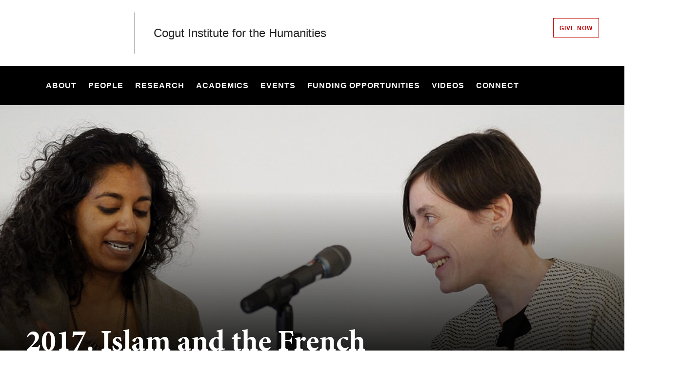

--- FILE ---
content_type: text/html; charset=UTF-8
request_url: https://humanities.brown.edu/events/center-excellence/2017
body_size: 12136
content:
<!DOCTYPE html>
<html lang="en" dir="ltr" prefix="og: https://ogp.me/ns#" class="no-js" itemscope="" itemtype="http://schema.org/WebPage">
  <head>
    <!-- Google Tag Manager -->
    <script>(function(w,d,s,l,i){w[l]=w[l]||[];w[l].push({'gtm.start':new Date().getTime(),event:'gtm.js'});var f=d.getElementsByTagName(s)[0],j=d.createElement(s),dl=l!='dataLayer'?'&l='+l:'';j.async=true;j.src='https://www.googletagmanager.com/gtm.js?id='+i+dl;f.parentNode.insertBefore(j,f);})(window,document,'script','dataLayer','GTM-KX5NV9');</script>
    <!-- End Google Tag Manager -->
    <meta charset="utf-8" />
<link rel="canonical" href="https://humanities.brown.edu/events/center-excellence/2017" />
<meta property="og:site_name" content="Cogut | Brown University" />
<meta property="og:url" content="https://humanities.brown.edu/events/center-excellence/2017" />
<meta property="og:title" content="2017. Islam and the French" />
<meta property="og:image" content="https://humanities.brown.edu/sites/default/files/styles/wide_xlrg/public/2021-07/eiffel_crescent_moon_1000x1000_0.jpg?h=8d7f472d&amp;itok=yQ0je0dy" />
<meta name="twitter:card" content="summary_large_image" />
<meta name="twitter:title" content="2017. Islam and the French" />
<meta name="twitter:image" content="https://humanities.brown.edu/sites/default/files/styles/classic_xsml/public/2021-07/eiffel_crescent_moon_1000x1000_0.jpg?h=564b7d6b&amp;itok=fkb8-XMQ" />
<meta name="MobileOptimized" content="width" />
<meta name="HandheldFriendly" content="true" />
<meta name="viewport" content="width=device-width, initial-scale=1.0" />
<meta name="mobile-web-app-capable" content="yes" />
<meta name="apple-mobile-web-app-capable" content="yes" />

    <title>2017. Islam and the French | Cogut | Brown University</title>
    
<link rel="apple-touch-icon" sizes="180x180" href="/themes/custom/brown/static/apple-touch-icon.png">
<link rel="icon" type="image/png" sizes="32x32" href="/themes/custom/brown/static/favicon-32x32.png">
<link rel="icon" type="image/png" sizes="16x16" href="/themes/custom/brown/static/favicon-16x16.png">
<link rel="manifest" href="/themes/custom/brown/static/site.webmanifest">
<link rel="mask-icon" href="/themes/custom/brown/static/safari-pinned-tab.svg" color="#5bbad5">
<meta name="msapplication-TileColor" content="#da532c">
<meta name="theme-color" content="#ffffff">
    <link rel="stylesheet" media="all" href="/sites/default/files/css/css_iDcWWw2TWbrGS61l8WyrHSJnxyn8aQIexPQe4mppmjU.css?delta=0&amp;language=en&amp;theme=brown_site&amp;include=eJxFyEEOwyAMBMAPIXiSZYKTuAJseSFRf99j5zgMyCKdHzmWRTmA7INC4Dahj5CewUPo0SZGqYa9s1zdKvfkHHwF-43SYjv3_J-8p-_aFbe0hC-WjFIZ8gPhiyx5" />
<link rel="stylesheet" media="all" href="/sites/default/files/css/css_HhLBOMt2qqN_We_NyntJhpzX0z-ble22dFzXlMApwRQ.css?delta=1&amp;language=en&amp;theme=brown_site&amp;include=eJxFyEEOwyAMBMAPIXiSZYKTuAJseSFRf99j5zgMyCKdHzmWRTmA7INC4Dahj5CewUPo0SZGqYa9s1zdKvfkHHwF-43SYjv3_J-8p-_aFbe0hC-WjFIZ8gPhiyx5" />
<link rel="stylesheet" media="all" href="/sites/default/files/css/css_InfLBC6JUUqFaeEoMFhubRyXfh97zqS4-DC2X-Nay6A.css?delta=2&amp;language=en&amp;theme=brown_site&amp;include=eJxFyEEOwyAMBMAPIXiSZYKTuAJseSFRf99j5zgMyCKdHzmWRTmA7INC4Dahj5CewUPo0SZGqYa9s1zdKvfkHHwF-43SYjv3_J-8p-_aFbe0hC-WjFIZ8gPhiyx5" />

    
    <link rel="stylesheet" href="/themes/custom/brown/static/css/fonts.css" onload="document.body.className+=' fonts_loaded';">
    <link rel="stylesheet" href="https://use.typekit.net/lok3dnd.css">

  </head>
  <body class="preload fs-grid page_layout_default page_theme_default page_theme_overflow path-node page-node-type-basic-page">
    <!-- Google Tag Manager (noscript) -->
    <noscript><iframe src="https://www.googletagmanager.com/ns.html?id=GTM-KX5NV9" height="0" width="0" style="display:none;visibility:hidden"></iframe></noscript>
    <!-- End Google Tag Manager (noscript) -->
    
      <div class="dialog-off-canvas-main-canvas" data-off-canvas-main-canvas>
    
          
    
    
    
    
    
    
    
    



<div class="page_wrapper">
  <header class="header" id="header" itemscope itemtype="http://schema.org/WPHeader" >
    
    <a class="skip_link" id="skip_to_content" href="#page_main_content">Skip to Main Content</a>
            <div class="header_ribbon">
      <div class="fs-row">
        <div class="fs-cell">
          <div class="header_ribbon_inner">
                          


<div class="logo logo_header logo_icon" itemscope itemtype="http://schema.org/Organization">
  <a class="logo_link" itemprop="url" href="https://www.brown.edu/">
    <span class="logo_link_label">Brown University</span>
        <span class="logo_link_icon"><svg class="icon icon_logo">
  <use xlink:href="/themes/custom/brown/static/images/logo.svg#logo"></use>
</svg>
</span>
      </a>
  <meta content="https://humanities.brown.edu/themes/custom/brown/static/images/logo.png" itemprop="logo">                   <h1 class="logo_label" style="color: #222;">
          <a class="logo_label_link" href="/">Cogut Institute for the Humanities</a>
        </h1>
        </div>
                        <div class="header_group_aside">
                                

<nav class="secondary_nav secondary_nav_lg" aria-label="Secondary Navigation" itemscope itemtype="http://schema.org/SiteNavigationElement">
  <div class="secondary_nav_header">
    <h2 class="secondary_nav_title">Secondary Navigation Navigation</h2>
  </div>
  <ul class="secondary_nav_list" aria-label="Secondary Navigation Navigation">
        <li class="secondary_nav_item special give-option">
            <a class="secondary_nav_link special give-option" href="https://bbis.advancement.brown.edu/BBPhenix/give-now?did=038ade45-d7d4-43df-a1d7-1754ae6bbf5b" itemprop="url">
        <span class="secondary_nav_link_label" itemprop="name">Give Now</span>
      </a>
          </li>
      </ul>

</nav>



              
              <div class="header_group">
                                
<div class="header_tools header_tools_default">
  
  
<a class="js-swap js-flyout-search-handle handle flyout_search_handle" href="#flyout_search" data-swap-target=".flyout_search" data-swap-linked="flyout_search">
    <span class="handle_icon handle_icon_default flyout_search_handle_icon flyout_search_handle_icon_default" aria-hidden="true"><svg class="icon icon_search">
  <use xlink:href="/themes/custom/brown/static/images/icons.svg#search"></use>
</svg>
</span>
    <span class="handle_icon handle_icon_action flyout_search_handle_icon flyout_search_handle_icon_action" aria-hidden="true"><svg class="icon icon_close">
  <use xlink:href="/themes/custom/brown/static/images/icons.svg#close"></use>
</svg>
</span>
  <span class="handle_label flyout_search_handle_label">Search</span>
</a>

    
<a class="js-swap js-menu-handle  menu_handle menu_handle_primary" href="#menu" data-swap-target=".menu" data-swap-linked="menu">
    <span class=" menu_handle_icon menu_handle_icon_default menu_handle_icon_primary" aria-hidden="true"><svg class="icon icon_menu">
  <use xlink:href="/themes/custom/brown/static/images/icons.svg#menu"></use>
</svg>
</span>
    <span class=" menu_handle_icon menu_handle_icon_action menu_handle_icon_primary" aria-hidden="true"><svg class="icon icon_close">
  <use xlink:href="/themes/custom/brown/static/images/icons.svg#close"></use>
</svg>
</span>
  <span class=" menu_handle_label menu_handle_label_primary">Menu</span>
</a>
  </div>
                              </div>
            </div>
          </div>
        </div>
      </div>
    </div>
        <div class="header_overflow" style="background: #000000;">
      <div class="fs-row">
        <div class="fs-cell">
          <div class="header_overflow_inner">
                

<nav class="js-main-nav js-main-nav-lg main_nav main_nav_lg" aria-label="Site Navigation" itemscope itemtype="http://schema.org/SiteNavigationElement">
  <div class="main_nav_header">
    <h2 class="main_nav_title">Site Navigation</h2>
  </div>
  <ul class="main_nav_list" aria-label="Site Navigation">
            <li class="js-main-nav-item-1 home main_nav_item">
      <div class="main_nav_item_wrapper">
        <a class="main_nav_link" href="/home" itemprop="url">
          <span class="main_nav_link_label" itemprop="name">Home</span>
        </a>
              </div>
          </li>
                <li class="js-main-nav-item-2  main_nav_item">
      <div class="main_nav_item_wrapper">
        <a class="main_nav_link" href="/about" itemprop="url" aria-haspopup="true" aria-current="page">
          <span class="main_nav_link_label" itemprop="name">About</span>
        </a>
                <button class="js-swap js-main-nav-toggle main_nav_toggle" data-swap-target=".js-main-nav-item-2" data-swap-group="main_nav" aria-label=" Submenu">
          <span class="main_nav_toggle_icon"><svg class="icon icon_chevron_down">
  <use xlink:href="/themes/custom/brown/static/images/icons.svg#chevron_down"></use>
</svg>
</span>
        </button>
              </div>
            <div class="js-main-nav-children main_nav_children">
        <ul class="main_nav_children_list" aria-label="submenu">
                    <li class="main_nav_child_item">
            <a class="main_nav_child_link" href="/about" itemprop="url">
              <span class="main_nav_child_link_label" itemprop="name">About the Institute</span>
            </a>
          </li>
                    <li class="main_nav_child_item">
            <a class="main_nav_child_link" href="/about/visit" itemprop="url">
              <span class="main_nav_child_link_label" itemprop="name">Visit the Institute</span>
            </a>
          </li>
                    <li class="main_nav_child_item">
            <a class="main_nav_child_link" href="/about/about-andrews-house" itemprop="url">
              <span class="main_nav_child_link_label" itemprop="name">About Andrews House</span>
            </a>
          </li>
                    <li class="main_nav_child_item">
            <a class="main_nav_child_link" href="/reservable-spaces" itemprop="url">
              <span class="main_nav_child_link_label" itemprop="name">Reservable Spaces in Andrews House</span>
            </a>
          </li>
                    <li class="main_nav_child_item">
            <a class="main_nav_child_link" href="/about/reports/24-25" itemprop="url">
              <span class="main_nav_child_link_label" itemprop="name">2024–25 Annual Report</span>
            </a>
          </li>
                    <li class="main_nav_child_item">
            <a class="main_nav_child_link" href="/about/reports" itemprop="url">
              <span class="main_nav_child_link_label" itemprop="name">All Annual Reports</span>
            </a>
          </li>
                  </ul>
      </div>
          </li>
                <li class="js-main-nav-item-3  main_nav_item">
      <div class="main_nav_item_wrapper">
        <a class="main_nav_link" href="/people" itemprop="url" aria-haspopup="true" aria-current="page">
          <span class="main_nav_link_label" itemprop="name">People</span>
        </a>
                <button class="js-swap js-main-nav-toggle main_nav_toggle" data-swap-target=".js-main-nav-item-3" data-swap-group="main_nav" aria-label=" Submenu">
          <span class="main_nav_toggle_icon"><svg class="icon icon_chevron_down">
  <use xlink:href="/themes/custom/brown/static/images/icons.svg#chevron_down"></use>
</svg>
</span>
        </button>
              </div>
            <div class="js-main-nav-children main_nav_children">
        <ul class="main_nav_children_list" aria-label="submenu">
                    <li class="main_nav_child_item">
            <a class="main_nav_child_link" href="/people/amanda-anderson" itemprop="url">
              <span class="main_nav_child_link_label" itemprop="name">Director</span>
            </a>
          </li>
                    <li class="main_nav_child_item">
            <a class="main_nav_child_link" href="/people/staff" itemprop="url">
              <span class="main_nav_child_link_label" itemprop="name">Staff</span>
            </a>
          </li>
                    <li class="main_nav_child_item">
            <a class="main_nav_child_link" href="/people/governing-board" itemprop="url">
              <span class="main_nav_child_link_label" itemprop="name">Governing Board</span>
            </a>
          </li>
                    <li class="main_nav_child_item">
            <a class="main_nav_child_link" href="/people/faculty" itemprop="url">
              <span class="main_nav_child_link_label" itemprop="name">Institute Faculty</span>
            </a>
          </li>
                    <li class="main_nav_child_item">
            <a class="main_nav_child_link" href="/2025-26-fellows-seminar" itemprop="url">
              <span class="main_nav_child_link_label" itemprop="name">2025–26 Fellows Seminar</span>
            </a>
          </li>
                    <li class="main_nav_child_item">
            <a class="main_nav_child_link" href="/people/faculty-fellows" itemprop="url">
              <span class="main_nav_child_link_label" itemprop="name">Faculty Fellows</span>
            </a>
          </li>
                    <li class="main_nav_child_item">
            <a class="main_nav_child_link" href="/people/postdoctoral" itemprop="url">
              <span class="main_nav_child_link_label" itemprop="name">Postdoctoral Research Associates</span>
            </a>
          </li>
                    <li class="main_nav_child_item">
            <a class="main_nav_child_link" href="/people/graduate-fellows" itemprop="url">
              <span class="main_nav_child_link_label" itemprop="name">Graduate Fellows</span>
            </a>
          </li>
                    <li class="main_nav_child_item">
            <a class="main_nav_child_link" href="/people/undergraduate" itemprop="url">
              <span class="main_nav_child_link_label" itemprop="name">Undergraduate Fellows</span>
            </a>
          </li>
                    <li class="main_nav_child_item">
            <a class="main_nav_child_link" href="/people/collaborative-fellows" itemprop="url">
              <span class="main_nav_child_link_label" itemprop="name">Collaborative Humanities Fellows</span>
            </a>
          </li>
                  </ul>
      </div>
          </li>
                <li class="js-main-nav-item-4  main_nav_item">
      <div class="main_nav_item_wrapper">
        <a class="main_nav_link" href="/programs" itemprop="url" aria-haspopup="true" aria-current="page">
          <span class="main_nav_link_label" itemprop="name">Research</span>
        </a>
                <button class="js-swap js-main-nav-toggle main_nav_toggle" data-swap-target=".js-main-nav-item-4" data-swap-group="main_nav" aria-label=" Submenu">
          <span class="main_nav_toggle_icon"><svg class="icon icon_chevron_down">
  <use xlink:href="/themes/custom/brown/static/images/icons.svg#chevron_down"></use>
</svg>
</span>
        </button>
              </div>
            <div class="js-main-nav-children main_nav_children">
        <ul class="main_nav_children_list" aria-label="submenu">
                    <li class="main_nav_child_item">
            <a class="main_nav_child_link" href="/programs/chi/ailab" itemprop="url">
              <span class="main_nav_child_link_label" itemprop="name">AI and the Humanities</span>
            </a>
          </li>
                    <li class="main_nav_child_item">
            <a class="main_nav_child_link" href="https://sites.brown.edu/bjmh/" itemprop="url">
              <span class="main_nav_child_link_label" itemprop="name">Brown Journal of Medical Humanities</span>
            </a>
          </li>
                    <li class="main_nav_child_item">
            <a class="main_nav_child_link" href="/programs/brownhi" itemprop="url">
              <span class="main_nav_child_link_label" itemprop="name">Brown University Humanities Initiative</span>
            </a>
          </li>
                    <li class="main_nav_child_item">
            <a class="main_nav_child_link" href="https://cehab.brown.edu/" itemprop="url">
              <span class="main_nav_child_link_label" itemprop="name">Center for Environmental Humanities at Brown</span>
            </a>
          </li>
                    <li class="main_nav_child_item">
            <a class="main_nav_child_link" href="https://earlymodernworld.brown.edu/" itemprop="url">
              <span class="main_nav_child_link_label" itemprop="name">Center for the Study of the Early Modern World</span>
            </a>
          </li>
                    <li class="main_nav_child_item">
            <a class="main_nav_child_link" href="/programs/chi" itemprop="url">
              <span class="main_nav_child_link_label" itemprop="name">Collaborative Humanities Initiative</span>
            </a>
          </li>
                    <li class="main_nav_child_item">
            <a class="main_nav_child_link" href="/events/disabilitystudies" itemprop="url">
              <span class="main_nav_child_link_label" itemprop="name">Disability Studies Working Group</span>
            </a>
          </li>
                    <li class="main_nav_child_item">
            <a class="main_nav_child_link" href="/programs/economies-aesthetics" itemprop="url">
              <span class="main_nav_child_link_label" itemprop="name">Economies of Aesthetics</span>
            </a>
          </li>
                    <li class="main_nav_child_item">
            <a class="main_nav_child_link" href="/programs/humanities-world" itemprop="url">
              <span class="main_nav_child_link_label" itemprop="name">Humanities in the World</span>
            </a>
          </li>
                    <li class="main_nav_child_item">
            <a class="main_nav_child_link" href="/programs/ethnicstudies" itemprop="url">
              <span class="main_nav_child_link_label" itemprop="name">Origins and Afterlives of Ethnic Studies</span>
            </a>
          </li>
                    <li class="main_nav_child_item">
            <a class="main_nav_child_link" href="/programs/politicalconcepts" itemprop="url">
              <span class="main_nav_child_link_label" itemprop="name">Political Concepts</span>
            </a>
          </li>
                  </ul>
      </div>
          </li>
                <li class="js-main-nav-item-5  main_nav_item">
      <div class="main_nav_item_wrapper">
        <a class="main_nav_link" href="/academics" itemprop="url" aria-haspopup="true" aria-current="page">
          <span class="main_nav_link_label" itemprop="name">Academics</span>
        </a>
                <button class="js-swap js-main-nav-toggle main_nav_toggle" data-swap-target=".js-main-nav-item-5" data-swap-group="main_nav" aria-label=" Submenu">
          <span class="main_nav_toggle_icon"><svg class="icon icon_chevron_down">
  <use xlink:href="/themes/custom/brown/static/images/icons.svg#chevron_down"></use>
</svg>
</span>
        </button>
              </div>
            <div class="js-main-nav-children main_nav_children">
        <ul class="main_nav_children_list" aria-label="submenu">
                    <li class="main_nav_child_item">
            <a class="main_nav_child_link" href="/courses/new" itemprop="url">
              <span class="main_nav_child_link_label" itemprop="name">Spring 2026 Courses</span>
            </a>
          </li>
                    <li class="main_nav_child_item">
            <a class="main_nav_child_link" href="/courses/undergraduate-collaborative-humanities-courses" itemprop="url">
              <span class="main_nav_child_link_label" itemprop="name">Undergraduate Collaborative Humanities Courses</span>
            </a>
          </li>
                    <li class="main_nav_child_item">
            <a class="main_nav_child_link" href="/collaborative-seminars" itemprop="url">
              <span class="main_nav_child_link_label" itemprop="name">Collaborative Humanities Seminars</span>
            </a>
          </li>
                    <li class="main_nav_child_item">
            <a class="main_nav_child_link" href="/courses/collaborative-certificate" itemprop="url">
              <span class="main_nav_child_link_label" itemprop="name">Doctoral Certificate in Collaborative Humanities</span>
            </a>
          </li>
                    <li class="main_nav_child_item">
            <a class="main_nav_child_link" href="/courses/digital-certificate" itemprop="url">
              <span class="main_nav_child_link_label" itemprop="name">Doctoral Certificate in Digital Humanities</span>
            </a>
          </li>
                    <li class="main_nav_child_item">
            <a class="main_nav_child_link" href="/courses/past" itemprop="url">
              <span class="main_nav_child_link_label" itemprop="name">All Past Courses</span>
            </a>
          </li>
                  </ul>
      </div>
          </li>
                <li class="js-main-nav-item-6  main_nav_item">
      <div class="main_nav_item_wrapper">
        <a class="main_nav_link" href="/events" itemprop="url">
          <span class="main_nav_link_label" itemprop="name">Events</span>
        </a>
              </div>
          </li>
                <li class="js-main-nav-item-7  main_nav_item">
      <div class="main_nav_item_wrapper">
        <a class="main_nav_link" href="/apply" itemprop="url" aria-haspopup="true" aria-current="page">
          <span class="main_nav_link_label" itemprop="name">Funding Opportunities</span>
        </a>
                <button class="js-swap js-main-nav-toggle main_nav_toggle" data-swap-target=".js-main-nav-item-7" data-swap-group="main_nav" aria-label=" Submenu">
          <span class="main_nav_toggle_icon"><svg class="icon icon_chevron_down">
  <use xlink:href="/themes/custom/brown/static/images/icons.svg#chevron_down"></use>
</svg>
</span>
        </button>
              </div>
            <div class="js-main-nav-children main_nav_children">
        <ul class="main_nav_children_list" aria-label="submenu">
                    <li class="main_nav_child_item">
            <a class="main_nav_child_link" href="/apply/calendar" itemprop="url">
              <span class="main_nav_child_link_label" itemprop="name">Opportunities Calendar</span>
            </a>
          </li>
                  </ul>
      </div>
          </li>
                <li class="js-main-nav-item-8  main_nav_item">
      <div class="main_nav_item_wrapper">
        <a class="main_nav_link" href="https://www.youtube.com/@cogutinstitute" itemprop="url">
          <span class="main_nav_link_label" itemprop="name">Videos</span>
        </a>
              </div>
          </li>
                <li class="js-main-nav-item-9  main_nav_item">
      <div class="main_nav_item_wrapper">
        <a class="main_nav_link" href="/connect" itemprop="url">
          <span class="main_nav_link_label" itemprop="name">Connect</span>
        </a>
              </div>
          </li>
          </ul>
</nav>




            
<div class="header_tools header_tools_alternate">
  
  
<a class="js-swap js-flyout-search-handle handle flyout_search_handle" href="#flyout_search" data-swap-target=".flyout_search" data-swap-linked="flyout_search">
    <span class="handle_icon handle_icon_default flyout_search_handle_icon flyout_search_handle_icon_default" aria-hidden="true"><svg class="icon icon_search">
  <use xlink:href="/themes/custom/brown/static/images/icons.svg#search"></use>
</svg>
</span>
    <span class="handle_icon handle_icon_action flyout_search_handle_icon flyout_search_handle_icon_action" aria-hidden="true"><svg class="icon icon_close">
  <use xlink:href="/themes/custom/brown/static/images/icons.svg#close"></use>
</svg>
</span>
  <span class="handle_label flyout_search_handle_label">Search</span>
</a>

  </div>
          </div>
        </div>
      </div>
    </div>
      </header>
  <main class="page_inner ">
        <div class="page_unit_title"  style="background: #000000;">
      <div class="fs-row">
        <div class="fs-cell">
                      <div class="page_unit_title_label">Cogut Institute for the Humanities</div>
          
        </div>
      </div>
    </div>
          
                  <div class="js-cover  page_header page_header_media page_header_medium">
                           
    
    
    







<div class="js-background photo_img_med page_header_medium_background" data-background-options='{"source": {
"500px": "/sites/default/files/styles/ultrawide_med/public/2021-07/2017IslamandtheFrench_1500x1000.jpg?h=3baa0c10&amp;itok=9UWWPt7p", "740px": "/sites/default/files/styles/medium_med/public/2021-07/2017IslamandtheFrench_1500x1000.jpg?h=be01eddb&amp;itok=ZFAjvToV", "980px": "/sites/default/files/styles/medium_lrg/public/2021-07/2017IslamandtheFrench_1500x1000.jpg?h=be01eddb&amp;itok=K4frpyJ1", "1220px": "/sites/default/files/styles/medium_xlrg/public/2021-07/2017IslamandtheFrench_1500x1000.jpg?h=be01eddb&amp;itok=XLlL5iLc"}, "lazy": true, "lazyEdge": "100", "alt": "Speakers Mayanthi Fernand and Naomi Davidson in conversation"}'></div>





            
                  
          <div class="js-cover-body page_header_body dynamic_header_no_mobile">
        <div class="fs-row">
          <div class="fs-cell">
            <div class="page_header_inner">
              <div class="page_header_set">
                <div class="page_header_group  ">
                  <h1 class="page_title">2017. Islam and the French</h1>
                                  </div>
                              </div>
            </div>
          </div>
        </div>
      </div>
        </div>
        <div class="breadcrumb_wrapper">
      <div class="fs-row">
        <div class="fs-cell">
          

  <div class="breadcrumb_nav">
    <div class="breadcrumb_header">
      <h2 class="breadcrumb_title">Breadcrumb</h2>
    </div>
    <ul class="breadcrumb_list" itemscope itemtype="http://schema.org/BreadcrumbList" aria-label="Breadcrumb">
                  <li class="breadcrumb_item" itemscope itemprop="itemListElement" itemtype="http://schema.org/ListItem">
        <a class="breadcrumb_pill breadcrumb_pill_link" href="/" itemprop="item">
          <span class="breadcrumb_name">
            <span class="breadcrumb_name_label" itemprop="name">Home</span>
          </span>
        </a>
        <meta itemprop="position" content="1">
      </li>
                        <li class="breadcrumb_item" itemscope itemprop="itemListElement" itemtype="http://schema.org/ListItem">
        <a class="breadcrumb_pill breadcrumb_pill_link" href="/events" itemprop="item">
          <span class="breadcrumb_name">
            <span class="breadcrumb_name_label" itemprop="name">Events</span>
          </span>
        </a>
        <meta itemprop="position" content="2">
      </li>
                            </ul>
  </div>

        </div>
      </div>
    </div>
          
  <div class="page_content">
                              <div class="fs-row">
                
                <div class="fs-cell-right fs-lg-3 page_aside page_sub_nav">
          <div class="page_aside_inner">
              
<nav class="sub_nav" aria-labelledby="subnav_heading_block-alternativesidebar" itemscope itemtype="http://schema.org/SiteNavigationElement">
  <div class="sub_nav_header">
    <h2 id="subnav_heading_block-alternativesidebar" class="sub_nav_title">Sub Navigation</h2>
    <button class="js-swap js-sub-nav-handle sub_nav_handle" data-swap-target=".sub_nav_list" data-swap-title="In This Section">
      <span class="sub_nav_handle_icon"><svg class="icon icon_chevron_down">
  <use xlink:href="/themes/custom/brown/static/images/icons.svg#chevron_down"></use>
</svg>
</span>
      <span class="sub_nav_handle_label">In This Section</span>
    </button>
  </div>
  <ul class="js-sub-nav-list sub_nav_list" aria-labelledby="subnav_heading_block-alternativesidebar">
    
<li class="sub_nav_item">
  <a class="sub_nav_link " href="/events/21st-century-phd" itemprop="url">
    <span class="sub_nav_link_label" itemprop="name">21st-Century Ph.D.</span>
  </a>
  </li>
<li class="sub_nav_item">
  <a class="sub_nav_link " href="/programs/chi/ailab" itemprop="url">
    <span class="sub_nav_link_label" itemprop="name">AI and the Humanities</span>
  </a>
  </li>
<li class="sub_nav_item">
  <a class="sub_nav_link " href="/events/collaborative-humanities" itemprop="url">
    <span class="sub_nav_link_label" itemprop="name">Collaborative Humanities</span>
  </a>
  </li>
<li class="sub_nav_item">
  <a class="sub_nav_link " href="/events/disabilitystudies" itemprop="url">
    <span class="sub_nav_link_label" itemprop="name">Disability Studies</span>
  </a>
  </li>
<li class="sub_nav_item">
  <a class="sub_nav_link " href="https://earlymodernworld.brown.edu/upcoming-events" itemprop="url">
    <span class="sub_nav_link_label" itemprop="name">Early Modern World</span>
  </a>
  </li>
<li class="sub_nav_item">
  <a class="sub_nav_link " href="/programs/economies-aesthetics" itemprop="url">
    <span class="sub_nav_link_label" itemprop="name">Economies of Aesthetics</span>
  </a>
  </li>
<li class="sub_nav_item">
  <a class="sub_nav_link " href="https://cehab.brown.edu/events" itemprop="url">
    <span class="sub_nav_link_label" itemprop="name">Environmental Humanities</span>
  </a>
  </li>
<li class="sub_nav_item">
  <a class="sub_nav_link " href="/events/film-thinking" itemprop="url">
    <span class="sub_nav_link_label" itemprop="name">Film-Thinking</span>
  </a>
  </li>
<li class="sub_nav_item">
  <a class="sub_nav_link " href="/events/flynn-speaker-series" itemprop="url">
    <span class="sub_nav_link_label" itemprop="name">Flynn Speaker Series</span>
  </a>
  </li>
<li class="sub_nav_item">
  <a class="sub_nav_link " href="/events/victorian-studies" itemprop="url">
    <span class="sub_nav_link_label" itemprop="name">Frerichs Lecture</span>
  </a>
  </li>
<li class="sub_nav_item">
  <a class="sub_nav_link " href="/programs/humanities-world" itemprop="url">
    <span class="sub_nav_link_label" itemprop="name">Humanities in the World</span>
  </a>
  </li>
<li class="sub_nav_item">
  <a class="sub_nav_link " href="/programs/politicalconcepts" itemprop="url">
    <span class="sub_nav_link_label" itemprop="name">Political Concepts</span>
  </a>
  </li>

  </ul>
</nav>


            <div class="page_details">

                                                        
              
              
              
              
              <div class="sidebar_callouts">
              
              </div>

              
            </div>

          </div>
        </div>
        
                                <div class="fs-cell fs-lg-9 page_main_content" id="page_main_content" itemprop="mainContentOfPage">
        
            <div data-drupal-messages-fallback class="hidden"></div>



                                            <div class="dynamic_placement_inpage dynamic_header_mobile">
                            <div class="typography">
                  <h1>2017. Islam and the French</h1>
                                    </div>
            </div>
                      
          
          
          <div class="wysiwyg_block">
            <div class="wysiwyg_block_inner">
              <div class="typography">
                  <div id="block-brown-site-content">
  
    
      <article class="node--type-basic-page">

  
    

  
  <div>
      <p>The&nbsp;conference, which took place on&nbsp;February 24, 2017, examined the debates surrounding the place of Islam in French society. Focusing on the current surrounding Laïcité—a uniquely French phenomenon that differs fundamentally from other forms of secularization in that the State guarantees the private practice of religion while insisting on a strict separation of Church and State—participants investigated the emergence of a new public visibility of Islam in the West and the anxieties it is generating. On the one hand, Islam is seen by some as a fundamentally different religion posing a new, specific threat that makes it incompatible with French identity and modernity. On the other, because it is the religion of immigrants from Muslim countries, its practice is seen as posing particular challenges to French society, as the controversies over the headscarf and halal meat testify. In the context of European integration, globalization, and migrations, recent debates over French identity have focused on Islam and are reshaping the intellectual and political landscape. The goal of this conference was to achieve a better understanding of the contemporary place of religion and religiosity in public life.</p>

<p>Co-sponsored by the French Embassy in the United States, Pierre and Mary Ann Sorel ’92, Dean of the College, Department of French Studies, the Cogut Institute for the Humanities, and the Humanities Initiative.</p>

<p><em>Photo above:&nbsp;Speakers Mayanthi Fernand and Naomi Davidson in conversation at the event.</em></p>

  </div>

</article>

  </div>


              </div>
            </div>
          </div>

          <div class="in_content_callouts">
            
<div class="section_break">
    <header class="section_break_header">
      <h2 class="section_break_header_title">  Panel 1
</h2>

      </header>
</div>


<div class="wysiwyg_block">
  <div class="wysiwyg_block_inner">
    <div class="typography">
        <p>Moderator:&nbsp;<strong>Maud Mandel</strong>, Brown University<br>
<strong>Ian Coller</strong>, University of California, Irvine • Islam before&nbsp;<em>Laïcité</em>: The French Revolution and the Muslim Citizen<br>
<strong>Ethan Katz</strong>, University of Cincinnati • Under Every Hijab Can be a Kippah: The Uncertain Place of Jews in Contemporary Debates about Islam in France</p>

<p>{"preview_thumbnail":"/sites/g/files/dprerj1346/files/styles/video_embed_wysiwyg_preview/public/video_thumbnails/GFCtUqQfU1I.jpg?itok=5VkbgBIe","video_url":"https://youtu.be/GFCtUqQfU1I","settings":{"responsive":1,"width":"854","height":"480","autoplay":0},"settings_summary":["Embedded Video (Responsive)."]}</p>

<p>&nbsp;</p>
    </div>
  </div>
</div>

<div class="section_break">
    <header class="section_break_header">
      <h2 class="section_break_header_title">  Panel 2
</h2>

      </header>
</div>


<div class="wysiwyg_block">
  <div class="wysiwyg_block_inner">
    <div class="typography">
        <p>Moderator:&nbsp;<strong>Gretchen Schultz</strong>, Brown University
  <br>
  <strong>Naomi Davidson</strong>, University of Ottawa • “Je veux que l’islam brille au coeur de la République”: Making Islam Public in 20th-Century France
  <br>
  <strong>Mayanthi L. Fernando</strong>, University of California, Santa Cruz • Sex and Secularism: The Embodied Politics of Public/Private
</p>
<p>{"preview_thumbnail":"/sites/g/files/dprerj1346/files/styles/video_embed_wysiwyg_preview/public/video_thumbnails/eoRrSm6JS_g.jpg?itok=wB2UbKeQ","video_url":"https://youtu.be/eoRrSm6JS_g","settings":{"responsive":1,"width":"854","height":"480","autoplay":0},"settings_summary":["Embedded Video (Responsive)."]}
</p>
    </div>
  </div>
</div>

<div class="section_break">
    <header class="section_break_header">
      <h2 class="section_break_header_title">  Panel 3 and Roundtable Discussion
</h2>

      </header>
</div>


<div class="wysiwyg_block">
  <div class="wysiwyg_block_inner">
    <div class="typography">
        <p><strong>Panel 3</strong> |&nbsp;Moderator:&nbsp;<strong>Kelly Colvin </strong>and <strong>Ourida Mostefai</strong>, Brown University<br>
<strong>John Bowen</strong>, Washington University • The Specificity of Scandal: Halal, Handshakes and Sociability in France and the Netherlands<br>
<strong>Nadia Marzouki</strong>, École des hautes études en sciences sociales (EHESS) • Academic Freedom in the Context of the French “War on Terror”</p>

<p>{"preview_thumbnail":"/sites/g/files/dprerj1346/files/styles/video_embed_wysiwyg_preview/public/video_thumbnails/uPJusXjp_aQ.jpg?itok=fdVE9_Wc","video_url":"https://youtu.be/uPJusXjp_aQ","settings":{"responsive":1,"width":"854","height":"480","autoplay":0},"settings_summary":["Embedded Video (Responsive)."]}</p>
    </div>
  </div>
</div>

            

            
            
                        
                                  </div>

        </div>
                  <div class="sidebar_callouts_mobile">
            
          </div>
              </div>
          </div>

            <div class="full_width_callouts">
              
        
            </div>
          </div>

  </main>

    <footer class="footer" id="footer" itemscope itemtype="http://schema.org/WPFooter">
    <div class="footer_ribbon">
      <div class="fs-row">
        <div class="fs-cell">
          <div class="footer_ribbon_inner">
            <div class="footer_ribbon_group">
              
              



            
<div class="address" itemscope itemtype="http://schema.org/PostalAddress">
	<span class="address_name" itemprop="name">Brown University</span>
	<div class="address_items">
    		<a class="address_item address_base address_details" href="https://www.google.com/maps/dir/?api=1&amp;destination=Brown%20University%2075%20Waterman%20St.%20Providence%20RI%2002912" target="_blank">
              <span class="address_details_icon"><svg class="icon icon_marker">
  <use xlink:href="/themes/custom/brown/static/images/icons.svg#marker"></use>
</svg>
</span>
			<span class="address_details_info">
				<span class="address_city" itemprop="addressLocality">Providence</span>
				<span class="address_state" itemprop="addressRegion">RI</span>
				<span class="address_zip" itemprop="postalCode">02912</span>
			</span>
		</a>
				<a class="address_item address_phone" itemprop="telephone" href="tel:4018631000">
			<span class="address_details">
				<span class="address_details_icon"><svg class="icon icon_phone">
  <use xlink:href="/themes/custom/brown/static/images/icons.svg#phone"></use>
</svg>
</span>
				<span class="address_details_info">401-863-1000</span>
			</span>
		</a>
		        	</div>
</div>



                              <nav class="quick_nav" aria-label="Quick Navigation" itemscope="" itemtype="http://schema.org/SiteNavigationElement">
  <div class="quick_nav_header">
    <h2 class="quick_nav_title">Quick Navigation</h2>
  </div>
  <ul class="quick_nav_list" aria-label="Quick Navigation">
        <li class="quick_nav_item">
      <a class="quick_nav_link arrow_right" href="https://www.brown.edu/about/visit" itemprop="url">
        <span class="quick_nav_link_label" itemprop="name">Visit Brown</span>
        <span class="quick_nav_link_icon" aria-hidden="true">
          <span class="quick_nav_link_icon_default">
            <svg class="icon icon_arrow_right">
  <use xlink:href="/themes/custom/brown/static/images/icons.svg#arrow_right"></use>
</svg>

          </span>
          <span class="quick_nav_link_icon_action">
            <svg class="icon icon_link">
  <use xlink:href="/themes/custom/brown/static/images/icons.svg#link"></use>
</svg>

          </span>
        </span>
      </a>
    </li>
        <li class="quick_nav_item">
      <a class="quick_nav_link arrow_right" href="https://maps.brown.edu/" itemprop="url">
        <span class="quick_nav_link_label" itemprop="name">Campus Map</span>
        <span class="quick_nav_link_icon" aria-hidden="true">
          <span class="quick_nav_link_icon_default">
            <svg class="icon icon_arrow_right">
  <use xlink:href="/themes/custom/brown/static/images/icons.svg#arrow_right"></use>
</svg>

          </span>
          <span class="quick_nav_link_icon_action">
            <svg class="icon icon_link">
  <use xlink:href="/themes/custom/brown/static/images/icons.svg#link"></use>
</svg>

          </span>
        </span>
      </a>
    </li>
        <li class="quick_nav_item">
      <a class="quick_nav_link arrow_right" href="https://www.brown.edu/a-z" itemprop="url">
        <span class="quick_nav_link_label" itemprop="name">A to Z</span>
        <span class="quick_nav_link_icon" aria-hidden="true">
          <span class="quick_nav_link_icon_default">
            <svg class="icon icon_arrow_right">
  <use xlink:href="/themes/custom/brown/static/images/icons.svg#arrow_right"></use>
</svg>

          </span>
          <span class="quick_nav_link_icon_action">
            <svg class="icon icon_link">
  <use xlink:href="/themes/custom/brown/static/images/icons.svg#link"></use>
</svg>

          </span>
        </span>
      </a>
    </li>
        <li class="quick_nav_item">
      <a class="quick_nav_link arrow_right" href="https://www.brown.edu/about/contact-us" itemprop="url">
        <span class="quick_nav_link_label" itemprop="name">Contact Us</span>
        <span class="quick_nav_link_icon" aria-hidden="true">
          <span class="quick_nav_link_icon_default">
            <svg class="icon icon_arrow_right">
  <use xlink:href="/themes/custom/brown/static/images/icons.svg#arrow_right"></use>
</svg>

          </span>
          <span class="quick_nav_link_icon_action">
            <svg class="icon icon_link">
  <use xlink:href="/themes/custom/brown/static/images/icons.svg#link"></use>
</svg>

          </span>
        </span>
      </a>
    </li>
      </ul>
</nav>
                <nav class="footer_nav" aria-label="Footer Navigation" itemscope="" itemtype="http://schema.org/SiteNavigationElement">
  <div class="footer_nav_header">
    <h2 class="footer_nav_title">Footer Navigation</h2>
  </div>
  <ul class="footer_nav_list" aria-label="Footer Navigation">
        <li class="footer_nav_item">
      <a class="footer_nav_link arrow_right" href="https://www.brown.edu/news" itemprop="url">
        <span class="footer_nav_link_label" itemprop="name">News</span>
        <span class="footer_nav_link_icon" aria-hidden="true">
          <span class="footer_nav_link_icon_default">
            <svg class="icon icon_arrow_right">
  <use xlink:href="/themes/custom/brown/static/images/icons.svg#arrow_right"></use>
</svg>

          </span>
          <span class="footer_nav_link_icon_action">
            <svg class="icon icon_link">
  <use xlink:href="/themes/custom/brown/static/images/icons.svg#link"></use>
</svg>

          </span>
        </span>
      </a>
    </li>
        <li class="footer_nav_item">
      <a class="footer_nav_link arrow_right" href="https://events.brown.edu/" itemprop="url">
        <span class="footer_nav_link_label" itemprop="name">Events</span>
        <span class="footer_nav_link_icon" aria-hidden="true">
          <span class="footer_nav_link_icon_default">
            <svg class="icon icon_arrow_right">
  <use xlink:href="/themes/custom/brown/static/images/icons.svg#arrow_right"></use>
</svg>

          </span>
          <span class="footer_nav_link_icon_action">
            <svg class="icon icon_link">
  <use xlink:href="/themes/custom/brown/static/images/icons.svg#link"></use>
</svg>

          </span>
        </span>
      </a>
    </li>
        <li class="footer_nav_item">
      <a class="footer_nav_link arrow_right" href="https://publicsafety.brown.edu/" itemprop="url">
        <span class="footer_nav_link_label" itemprop="name">Campus Safety</span>
        <span class="footer_nav_link_icon" aria-hidden="true">
          <span class="footer_nav_link_icon_default">
            <svg class="icon icon_arrow_right">
  <use xlink:href="/themes/custom/brown/static/images/icons.svg#arrow_right"></use>
</svg>

          </span>
          <span class="footer_nav_link_icon_action">
            <svg class="icon icon_link">
  <use xlink:href="/themes/custom/brown/static/images/icons.svg#link"></use>
</svg>

          </span>
        </span>
      </a>
    </li>
        <li class="footer_nav_item">
      <a class="footer_nav_link arrow_right" href="https://www.brown.edu/website-accessibility" itemprop="url">
        <span class="footer_nav_link_label" itemprop="name">Accessibility</span>
        <span class="footer_nav_link_icon" aria-hidden="true">
          <span class="footer_nav_link_icon_default">
            <svg class="icon icon_arrow_right">
  <use xlink:href="/themes/custom/brown/static/images/icons.svg#arrow_right"></use>
</svg>

          </span>
          <span class="footer_nav_link_icon_action">
            <svg class="icon icon_link">
  <use xlink:href="/themes/custom/brown/static/images/icons.svg#link"></use>
</svg>

          </span>
        </span>
      </a>
    </li>
        <li class="footer_nav_item">
      <a class="footer_nav_link arrow_right" href="https://www.brown.edu/careers" itemprop="url">
        <span class="footer_nav_link_label" itemprop="name">Careers at Brown</span>
        <span class="footer_nav_link_icon" aria-hidden="true">
          <span class="footer_nav_link_icon_default">
            <svg class="icon icon_arrow_right">
  <use xlink:href="/themes/custom/brown/static/images/icons.svg#arrow_right"></use>
</svg>

          </span>
          <span class="footer_nav_link_icon_action">
            <svg class="icon icon_link">
  <use xlink:href="/themes/custom/brown/static/images/icons.svg#link"></use>
</svg>

          </span>
        </span>
      </a>
    </li>
      </ul>
</nav>
                            
              

  <a class="footer_give_link" href="https://alumni-friends.brown.edu/giving/">
  <span class="footer_give_link_label">Give To Brown</span>
    <span class="footer_give_link_icon" aria-hidden="true">
          <span class="footer_give_link_icon_default">
        <svg class="icon icon_arrow_right">
          <use xlink:href="/themes/custom/brown/static/images/icons.svg#arrow_right"></use>
        </svg>
      </span>
      <span class="footer_give_link_icon_action">
        <svg class="icon icon_link">
          <use xlink:href="/themes/custom/brown/static/images/icons.svg#link"></use>
        </svg>
      </span>
      </span>
  </a>


            </div>
          </div>
        </div>
      </div>
    </div>
    <div class="footer_sole">
      <div class="fs-row">
        <div class="fs-cell">
          <div class="footer_sole_inner">
            
            <p class="footer_copyright">&copy; Brown University </p>
          </div>
        </div>
      </div>
    </div>

    <div class="js-menu menu" id="menu">
      <div class="menu_header">
                


<div class="logo logo_menu logo_icon" itemscope itemtype="http://schema.org/Organization">
  <a class="logo_link" itemprop="url" href="/">
    <span class="logo_link_label">Brown University</span>
        <span class="logo_link_icon"><svg class="icon icon_logo">
  <use xlink:href="/themes/custom/brown/static/images/logo.svg#logo"></use>
</svg>
</span>
      </a>
  <meta content="https://humanities.brown.edu/themes/custom/brown/static/images/logo.png" itemprop="logo">     </div>

          
<div class="header_tools header_tools_default">
    <div class="handle flyout_for_you_handle">
    <span class="handle_label flyout_for_you_handle_label">For You</span>
    <span class="handle_icon handle_icon_default flyout_for_you_handle_icon flyout_for_you_handle_icon_default" aria-hidden="true"><svg class="icon icon_chevron_down">
  <use xlink:href="/themes/custom/brown/static/images/icons.svg#chevron_down"></use>
</svg>
</span>
    
  </div>
  
  
<a class="js-swap js-flyout-search-handle handle flyout_search_handle" href="#flyout_search" data-swap-target=".flyout_search" data-swap-linked="flyout_search">
    <span class="handle_icon handle_icon_default flyout_search_handle_icon flyout_search_handle_icon_default" aria-hidden="true"><svg class="icon icon_search">
  <use xlink:href="/themes/custom/brown/static/images/icons.svg#search"></use>
</svg>
</span>
    <span class="handle_icon handle_icon_action flyout_search_handle_icon flyout_search_handle_icon_action" aria-hidden="true"><svg class="icon icon_close">
  <use xlink:href="/themes/custom/brown/static/images/icons.svg#close"></use>
</svg>
</span>
  <span class="handle_label flyout_search_handle_label">Search</span>
</a>

    
<a class="js-swap js-menu-handle  menu_handle menu_handle_primary" href="#menu" data-swap-target=".menu" data-swap-linked="menu">
    <span class=" menu_handle_icon menu_handle_icon_default menu_handle_icon_primary" aria-hidden="true"><svg class="icon icon_menu">
  <use xlink:href="/themes/custom/brown/static/images/icons.svg#menu"></use>
</svg>
</span>
    <span class=" menu_handle_icon menu_handle_icon_action menu_handle_icon_primary" aria-hidden="true"><svg class="icon icon_close">
  <use xlink:href="/themes/custom/brown/static/images/icons.svg#close"></use>
</svg>
</span>
  <span class=" menu_handle_label menu_handle_label_primary">Menu</span>
</a>
  </div>
            </div>
      <div class="menu_body">
          
<nav class="js-main-nav js-main-nav-sm main_nav main_nav_sm" aria-label="Mobile Site Navigation" itemscope itemtype="http://schema.org/SiteNavigationElement">
  <div class="main_nav_header">
    <h2 class="main_nav_title">Mobile Site Navigation</h2>
  </div>
  <ul class="main_nav_list" aria-label="Mobile Site Navigation">
    
<nav class="js-main-nav js-main-nav-sm main_nav main_nav_sm" aria-label="Mobile Site Navigation" itemscope itemtype="http://schema.org/SiteNavigationElement">
  <div class="main_nav_header">
    <h2 class="main_nav_title">Mobile Site Navigation</h2>
  </div>
  <ul class="main_nav_list" aria-label="Mobile Site Navigation">
        <li class="js-main-nav-item-1 main_nav_item">
      <div class="main_nav_item_wrapper">
        <a class="main_nav_link" href="/home" itemprop="url">
          <span class="main_nav_link_label" itemprop="name">Home</span>
        </a>
              </div>
          </li>
        <li class="js-main-nav-item-2 main_nav_item">
      <div class="main_nav_item_wrapper">
        <a class="main_nav_link" href="/about" itemprop="url" aria-haspopup="true" aria-current="page">
          <span class="main_nav_link_label" itemprop="name">About</span>
        </a>
                <button class="js-swap js-main-nav-toggle main_nav_toggle" data-swap-target=".js-main-nav-item-2" data-swap-group="main_nav" aria-label=" Submenu">
          <span class="main_nav_toggle_icon"><svg class="icon icon_chevron_down">
  <use xlink:href="/themes/custom/brown/static/images/icons.svg#chevron_down"></use>
</svg>
</span>
        </button>
              </div>
            <div class="js-main-nav-children main_nav_children">
        <ul class="main_nav_children_list" aria-label="submenu">
                    <li class="main_nav_child_item">
            <a class="main_nav_child_link" href="/about" itemprop="url">
              <span class="main_nav_child_link_label" itemprop="name">About the Institute</span>
            </a>
          </li>
                    <li class="main_nav_child_item">
            <a class="main_nav_child_link" href="/about/visit" itemprop="url">
              <span class="main_nav_child_link_label" itemprop="name">Visit the Institute</span>
            </a>
          </li>
                    <li class="main_nav_child_item">
            <a class="main_nav_child_link" href="/about/about-andrews-house" itemprop="url">
              <span class="main_nav_child_link_label" itemprop="name">About Andrews House</span>
            </a>
          </li>
                    <li class="main_nav_child_item">
            <a class="main_nav_child_link" href="/reservable-spaces" itemprop="url">
              <span class="main_nav_child_link_label" itemprop="name">Reservable Spaces in Andrews House</span>
            </a>
          </li>
                    <li class="main_nav_child_item">
            <a class="main_nav_child_link" href="/about/reports/24-25" itemprop="url">
              <span class="main_nav_child_link_label" itemprop="name">2024–25 Annual Report</span>
            </a>
          </li>
                    <li class="main_nav_child_item">
            <a class="main_nav_child_link" href="/about/reports" itemprop="url">
              <span class="main_nav_child_link_label" itemprop="name">All Annual Reports</span>
            </a>
          </li>
                  </ul>
      </div>
          </li>
        <li class="js-main-nav-item-3 main_nav_item">
      <div class="main_nav_item_wrapper">
        <a class="main_nav_link" href="/people" itemprop="url" aria-haspopup="true" aria-current="page">
          <span class="main_nav_link_label" itemprop="name">People</span>
        </a>
                <button class="js-swap js-main-nav-toggle main_nav_toggle" data-swap-target=".js-main-nav-item-3" data-swap-group="main_nav" aria-label=" Submenu">
          <span class="main_nav_toggle_icon"><svg class="icon icon_chevron_down">
  <use xlink:href="/themes/custom/brown/static/images/icons.svg#chevron_down"></use>
</svg>
</span>
        </button>
              </div>
            <div class="js-main-nav-children main_nav_children">
        <ul class="main_nav_children_list" aria-label="submenu">
                    <li class="main_nav_child_item">
            <a class="main_nav_child_link" href="/people/amanda-anderson" itemprop="url">
              <span class="main_nav_child_link_label" itemprop="name">Director</span>
            </a>
          </li>
                    <li class="main_nav_child_item">
            <a class="main_nav_child_link" href="/people/staff" itemprop="url">
              <span class="main_nav_child_link_label" itemprop="name">Staff</span>
            </a>
          </li>
                    <li class="main_nav_child_item">
            <a class="main_nav_child_link" href="/people/governing-board" itemprop="url">
              <span class="main_nav_child_link_label" itemprop="name">Governing Board</span>
            </a>
          </li>
                    <li class="main_nav_child_item">
            <a class="main_nav_child_link" href="/people/faculty" itemprop="url">
              <span class="main_nav_child_link_label" itemprop="name">Institute Faculty</span>
            </a>
          </li>
                    <li class="main_nav_child_item">
            <a class="main_nav_child_link" href="/2025-26-fellows-seminar" itemprop="url">
              <span class="main_nav_child_link_label" itemprop="name">2025–26 Fellows Seminar</span>
            </a>
          </li>
                    <li class="main_nav_child_item">
            <a class="main_nav_child_link" href="/people/faculty-fellows" itemprop="url">
              <span class="main_nav_child_link_label" itemprop="name">Faculty Fellows</span>
            </a>
          </li>
                    <li class="main_nav_child_item">
            <a class="main_nav_child_link" href="/people/postdoctoral" itemprop="url">
              <span class="main_nav_child_link_label" itemprop="name">Postdoctoral Research Associates</span>
            </a>
          </li>
                    <li class="main_nav_child_item">
            <a class="main_nav_child_link" href="/people/graduate-fellows" itemprop="url">
              <span class="main_nav_child_link_label" itemprop="name">Graduate Fellows</span>
            </a>
          </li>
                    <li class="main_nav_child_item">
            <a class="main_nav_child_link" href="/people/undergraduate" itemprop="url">
              <span class="main_nav_child_link_label" itemprop="name">Undergraduate Fellows</span>
            </a>
          </li>
                    <li class="main_nav_child_item">
            <a class="main_nav_child_link" href="/people/collaborative-fellows" itemprop="url">
              <span class="main_nav_child_link_label" itemprop="name">Collaborative Humanities Fellows</span>
            </a>
          </li>
                  </ul>
      </div>
          </li>
        <li class="js-main-nav-item-4 main_nav_item">
      <div class="main_nav_item_wrapper">
        <a class="main_nav_link" href="/programs" itemprop="url" aria-haspopup="true" aria-current="page">
          <span class="main_nav_link_label" itemprop="name">Research</span>
        </a>
                <button class="js-swap js-main-nav-toggle main_nav_toggle" data-swap-target=".js-main-nav-item-4" data-swap-group="main_nav" aria-label=" Submenu">
          <span class="main_nav_toggle_icon"><svg class="icon icon_chevron_down">
  <use xlink:href="/themes/custom/brown/static/images/icons.svg#chevron_down"></use>
</svg>
</span>
        </button>
              </div>
            <div class="js-main-nav-children main_nav_children">
        <ul class="main_nav_children_list" aria-label="submenu">
                    <li class="main_nav_child_item">
            <a class="main_nav_child_link" href="/programs/chi/ailab" itemprop="url">
              <span class="main_nav_child_link_label" itemprop="name">AI and the Humanities</span>
            </a>
          </li>
                    <li class="main_nav_child_item">
            <a class="main_nav_child_link" href="https://sites.brown.edu/bjmh/" itemprop="url">
              <span class="main_nav_child_link_label" itemprop="name">Brown Journal of Medical Humanities</span>
            </a>
          </li>
                    <li class="main_nav_child_item">
            <a class="main_nav_child_link" href="/programs/brownhi" itemprop="url">
              <span class="main_nav_child_link_label" itemprop="name">Brown University Humanities Initiative</span>
            </a>
          </li>
                    <li class="main_nav_child_item">
            <a class="main_nav_child_link" href="https://cehab.brown.edu/" itemprop="url">
              <span class="main_nav_child_link_label" itemprop="name">Center for Environmental Humanities at Brown</span>
            </a>
          </li>
                    <li class="main_nav_child_item">
            <a class="main_nav_child_link" href="https://earlymodernworld.brown.edu/" itemprop="url">
              <span class="main_nav_child_link_label" itemprop="name">Center for the Study of the Early Modern World</span>
            </a>
          </li>
                    <li class="main_nav_child_item">
            <a class="main_nav_child_link" href="/programs/chi" itemprop="url">
              <span class="main_nav_child_link_label" itemprop="name">Collaborative Humanities Initiative</span>
            </a>
          </li>
                    <li class="main_nav_child_item">
            <a class="main_nav_child_link" href="/events/disabilitystudies" itemprop="url">
              <span class="main_nav_child_link_label" itemprop="name">Disability Studies Working Group</span>
            </a>
          </li>
                    <li class="main_nav_child_item">
            <a class="main_nav_child_link" href="/programs/economies-aesthetics" itemprop="url">
              <span class="main_nav_child_link_label" itemprop="name">Economies of Aesthetics</span>
            </a>
          </li>
                    <li class="main_nav_child_item">
            <a class="main_nav_child_link" href="/programs/humanities-world" itemprop="url">
              <span class="main_nav_child_link_label" itemprop="name">Humanities in the World</span>
            </a>
          </li>
                    <li class="main_nav_child_item">
            <a class="main_nav_child_link" href="/programs/ethnicstudies" itemprop="url">
              <span class="main_nav_child_link_label" itemprop="name">Origins and Afterlives of Ethnic Studies</span>
            </a>
          </li>
                    <li class="main_nav_child_item">
            <a class="main_nav_child_link" href="/programs/politicalconcepts" itemprop="url">
              <span class="main_nav_child_link_label" itemprop="name">Political Concepts</span>
            </a>
          </li>
                  </ul>
      </div>
          </li>
        <li class="js-main-nav-item-5 main_nav_item">
      <div class="main_nav_item_wrapper">
        <a class="main_nav_link" href="/academics" itemprop="url" aria-haspopup="true" aria-current="page">
          <span class="main_nav_link_label" itemprop="name">Academics</span>
        </a>
                <button class="js-swap js-main-nav-toggle main_nav_toggle" data-swap-target=".js-main-nav-item-5" data-swap-group="main_nav" aria-label=" Submenu">
          <span class="main_nav_toggle_icon"><svg class="icon icon_chevron_down">
  <use xlink:href="/themes/custom/brown/static/images/icons.svg#chevron_down"></use>
</svg>
</span>
        </button>
              </div>
            <div class="js-main-nav-children main_nav_children">
        <ul class="main_nav_children_list" aria-label="submenu">
                    <li class="main_nav_child_item">
            <a class="main_nav_child_link" href="/courses/new" itemprop="url">
              <span class="main_nav_child_link_label" itemprop="name">Spring 2026 Courses</span>
            </a>
          </li>
                    <li class="main_nav_child_item">
            <a class="main_nav_child_link" href="/courses/undergraduate-collaborative-humanities-courses" itemprop="url">
              <span class="main_nav_child_link_label" itemprop="name">Undergraduate Collaborative Humanities Courses</span>
            </a>
          </li>
                    <li class="main_nav_child_item">
            <a class="main_nav_child_link" href="/collaborative-seminars" itemprop="url">
              <span class="main_nav_child_link_label" itemprop="name">Collaborative Humanities Seminars</span>
            </a>
          </li>
                    <li class="main_nav_child_item">
            <a class="main_nav_child_link" href="/courses/collaborative-certificate" itemprop="url">
              <span class="main_nav_child_link_label" itemprop="name">Doctoral Certificate in Collaborative Humanities</span>
            </a>
          </li>
                    <li class="main_nav_child_item">
            <a class="main_nav_child_link" href="/courses/digital-certificate" itemprop="url">
              <span class="main_nav_child_link_label" itemprop="name">Doctoral Certificate in Digital Humanities</span>
            </a>
          </li>
                    <li class="main_nav_child_item">
            <a class="main_nav_child_link" href="/courses/past" itemprop="url">
              <span class="main_nav_child_link_label" itemprop="name">All Past Courses</span>
            </a>
          </li>
                  </ul>
      </div>
          </li>
        <li class="js-main-nav-item-6 main_nav_item">
      <div class="main_nav_item_wrapper">
        <a class="main_nav_link" href="/events" itemprop="url">
          <span class="main_nav_link_label" itemprop="name">Events</span>
        </a>
              </div>
          </li>
        <li class="js-main-nav-item-7 main_nav_item">
      <div class="main_nav_item_wrapper">
        <a class="main_nav_link" href="/apply" itemprop="url" aria-haspopup="true" aria-current="page">
          <span class="main_nav_link_label" itemprop="name">Funding Opportunities</span>
        </a>
                <button class="js-swap js-main-nav-toggle main_nav_toggle" data-swap-target=".js-main-nav-item-7" data-swap-group="main_nav" aria-label=" Submenu">
          <span class="main_nav_toggle_icon"><svg class="icon icon_chevron_down">
  <use xlink:href="/themes/custom/brown/static/images/icons.svg#chevron_down"></use>
</svg>
</span>
        </button>
              </div>
            <div class="js-main-nav-children main_nav_children">
        <ul class="main_nav_children_list" aria-label="submenu">
                    <li class="main_nav_child_item">
            <a class="main_nav_child_link" href="/apply/calendar" itemprop="url">
              <span class="main_nav_child_link_label" itemprop="name">Opportunities Calendar</span>
            </a>
          </li>
                  </ul>
      </div>
          </li>
        <li class="js-main-nav-item-8 main_nav_item">
      <div class="main_nav_item_wrapper">
        <a class="main_nav_link" href="https://www.youtube.com/@cogutinstitute" itemprop="url">
          <span class="main_nav_link_label" itemprop="name">Videos</span>
        </a>
              </div>
          </li>
        <li class="js-main-nav-item-9 main_nav_item">
      <div class="main_nav_item_wrapper">
        <a class="main_nav_link" href="/connect" itemprop="url">
          <span class="main_nav_link_label" itemprop="name">Connect</span>
        </a>
              </div>
          </li>
      </ul>
</nav>

  </ul>
</nav>


                    <nav class="secondary_nav secondary_nav_sm" aria-label="Mobile Secondary Navigation" itemscope itemtype="http://schema.org/SiteNavigationElement">
  <div class="secondary_nav_header">
    <h2 class="secondary_nav_title">Mobile Secondary Navigation Navigation</h2>
  </div>
  <ul class="secondary_nav_list" aria-label="Mobile Secondary Navigation Navigation">
        <li class="secondary_nav_item special give-option">
      <a class="secondary_nav_link special give-option" href="https://bbis.advancement.brown.edu/BBPhenix/give-now?did=038ade45-d7d4-43df-a1d7-1754ae6bbf5b" itemprop="url">
        <span class="secondary_nav_link_label" itemprop="name">Give Now</span>
      </a>
    </li>
      </ul>
</nav>



      </div>
    </div>

    


  




<div class="flyout flyout_search" id="flyout_search">
      <div class="fs-row">
        <div class="fs-cell">
          <div class="flyout_search_inner">
                          
<div class="site_search_results_switcher">
                  <button class="js-swap site_search_results_switch site_search_results_switch_link" data-swap-target=".flyout_search_field_1" data-swap-options='{"collapse": false}' data-swap-group="flyout_search_fields" data-swap-active="true" aria-label="toggle This Site search">
      <span class="site_search_results_switch_label">This Site</span>
    </button>
                      <a class="site_search_results_switch site_search_results_switch_link" href="https://www.brown.edu/search">
      <span class="site_search_results_switch_label">All of Brown.edu</span>
    </a>
                      <a class="site_search_results_switch site_search_results_switch_link" href="https://www.brown.edu/search/people">
      <span class="site_search_results_switch_label">People</span>
    </a>
      </div>

                        <div class="flyout_search_fields">

              
                            
                                          <form class="flyout_search_field flyout_search_field_1 " action="/search" method="get">
                <input class="flyout_search_input" type="text" name="q" value=""
                   placeholder="Search This Site" aria-label="Search This Site" />
                <button class="flyout_search_link" type="submit">
                  <span class="flyout_search_link_label">Search</span>
                  <span class="flyout_search_link_icon"><svg class="icon icon_arrow_right">
  <use xlink:href="/themes/custom/brown/static/images/icons.svg#arrow_right"></use>
</svg>
</span>
                </button>
              </form>
                              
                            
                            
                            
            </div>

          </div>
        </div>
      </div>
      <a class="js-swap flyout_close_trigger" href="#header" data-swap-target=".flyout_search" data-swap-linked="flyout_search">
        <span class="flyout_close_trigger_icon" aria-hidden="true"><svg class="icon icon_close">
  <use xlink:href="/themes/custom/brown/static/images/icons.svg#close"></use>
</svg>
</span>
        <span class="flyout_close_trigger_label">Close Search</span>
      </a>
    </div>
        <div class="page_component">
      <div class="component_block component_block_page_476 layout_in_content">
        <div class="component_items">
          <div class="component_item page card">
            <article class="js-component component component_page_476" data-id="page_476" data-type="page">
                            <div class="component_body">
                <div class="component_content">
                  <div class="component_content_group">
                                        <h3 class="component_title">
                      <a class="component_title_link" href="https://humanities.brown.edu/events/center-excellence/2017">2017. Islam and the French</a>
                    </h3>
                                                          </div>
                </div>
                <div class="component_peak_tools">
  <button class="js-swap component_peak_trigger" data-swap-target=".component_" data-swap-group="peaks" data-swap-linked="component_peak_" title="Open details for 2017. Islam and the French" aria-expanded="false">
    <span class="component_peak_trigger_label">Open details for 2017. Islam and the French</span>
    <span class="component_peak_trigger_icon component_peak_trigger_icon_default">
      <svg class="icon icon_dots">
        <use xlink:href="/themes/custom/brown/static/images/icons.svg#dots"></use>
      </svg>
    </span>
    <span class="component_peak_trigger_icon component_peak_trigger_icon_action">
      <svg class="icon icon_close">
        <use xlink:href="/themes/custom/brown/static/images/icons.svg#close"></use>
      </svg>
    </span>
  </button>
    <button class="component_peak_bookmark">
    <span class="component_peak_bookmark_icon">
      <svg class="icon icon_bookmark">
        <use xlink:href="/themes/custom/brown/static/images/icons.svg#bookmark"></use>
      </svg>
    </span>
    <span class="component_peak_bookmark_label">Bookmark this Page</span>
  </button>
  </div>

              </div>
            </article>
          </div>
        </div>
      </div>
    </div>
    
  </footer>
  </div>

  </div>

    
    <script>
      var WWW_ROOT = "/";
      var STATIC_ROOT = "/themes/custom/brown/static/";
    </script>
    <script src="/sites/default/files/js/js_d9XoQdGj_mVDiUJ0uIzKPKoVcboeP5wkTt70_evMnnQ.js?scope=footer&amp;delta=0&amp;language=en&amp;theme=brown_site&amp;include=eJxLKsovz9NPz8lPSswBAB9eBMk"></script>

  </body>
</html>


--- FILE ---
content_type: text/css
request_url: https://humanities.brown.edu/sites/default/files/css/css_InfLBC6JUUqFaeEoMFhubRyXfh97zqS4-DC2X-Nay6A.css?delta=2&language=en&theme=brown_site&include=eJxFyEEOwyAMBMAPIXiSZYKTuAJseSFRf99j5zgMyCKdHzmWRTmA7INC4Dahj5CewUPo0SZGqYa9s1zdKvfkHHwF-43SYjv3_J-8p-_aFbe0hC-WjFIZ8gPhiyx5
body_size: -330
content:
/* @license GPL-2.0-or-later https://www.drupal.org/licensing/faq */
iframe.lw_media.lw_media_responsive{max-width:100%;max-height:100%;}
